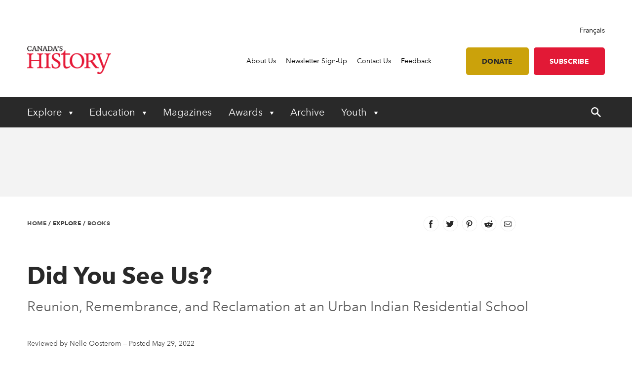

--- FILE ---
content_type: text/html; charset=utf-8
request_url: https://www.canadashistory.ca/explore/books/did-you-see-us
body_size: 21674
content:


<!DOCTYPE html>
<html lang="en">
<head>
    
    <meta http-equiv="pragma" content="no-cache"/>
    <meta content="Book Review: The book Did You See Us? tells the story of one of Canada&#x2019;s few urban residential schools through the memories of its former students, staff, and neighbours, with additional contributions by academics and archivists." name="description" />
    <meta content="Canada&#x2019;s History Society, Canadian history, Canada&#x2019;s History magazine, formerly The Beaver magazine, Kayak: Canada&#x2019;s History Magazine for Kids, Governor General&#x2019;s History Awards" name="keywords" />
    <meta charset="utf-8"/>
    <meta name="viewport" content="width=device-width, initial-scale=1.0"/>
    <link rel="stylesheet" href="/dist/app.css" />

    <meta name="google-site-verification" content="y2HxlZ0mqqQ2oQZjfhOIP6iTbsEMOcVcv-2znJoiQW8"/>
    <meta property="og:url" content="https://www.canadashistory.ca/explore/books/did-you-see-us">
    <meta property="og:image" content="https://www.canadashistory.ca/getmedia/8967a4f9-8559-4b24-9582-c1eccaaa3228/ExpBooDidYouSeeUsT.jpg.aspx?width=768&height=511&ext=.jpg" />

    <script async src="https://pagead2.googlesyndication.com/pagead/js/adsbygoogle.js?client=ca-pub-0843427451922301" crossorigin="anonymous"></script>
    

    <link rel="icon" href="/favicon.ico?v=sI6SSUXXl8RQ01OWPhphJOgCXC0kwsgyxj6XVPrNlIg" sizes="any">
    <link rel="icon" href="/icon.svg" type="image/svg+xml">
    <link rel="apple-touch-icon" href="/apple-touch-icon.png?v=SWkhlBoNXQiBIKo6YFETnAf6DJbEue7cV3GwWJSYQc8">
    <link rel="manifest" href="/manifest.webmanifest">

    <!-- Google Tag Manager -->
<script>(function(w,d,s,l,i){w[l]=w[l]||[];w[l].push({'gtm.start':
new Date().getTime(),event:'gtm.js'});var f=d.getElementsByTagName(s)[0],
j=d.createElement(s),dl=l!='dataLayer'?'&l='+l:'';j.async=true;j.src=
'https://www.googletagmanager.com/gtm.js?id='+i+dl;f.parentNode.insertBefore(j,f);
})(window,document,'script','dataLayer','GTM-M4Z8JZ');</script>
<!-- End Google Tag Manager -->

    <script type='text/javascript' src='https://butterfly-script.darwin.cx/dcxpw-init.js'></script>

    <script async src="https://securepubads.g.doubleclick.net/tag/js/gpt.js"></script>

<script>
  window.googletag = window.googletag || {cmd: []};
  googletag.cmd.push(function() {
    googletag.defineSlot('/75776817/CH-LB-Left', [728, 90], 'div-gpt-ad-1712701117406-0').addService(googletag.pubads());
    googletag.pubads().enableSingleRequest();
    googletag.enableServices();
  });
</script>

<script>

  window.googletag = window.googletag || {cmd: []};

  googletag.cmd.push(function() {

    googletag.defineSlot('/75776817/CH-MB-Right', [286, 90], 'div-gpt-ad-1713277625288-0').addService(googletag.pubads());

    googletag.pubads().enableSingleRequest();

    googletag.enableServices();

  });

</script>

<script>

  window.googletag = window.googletag || {cmd: []};

  googletag.cmd.push(function() {

    googletag.defineSlot('/75776817/CH-LB-Mobile', [[320, 50], [320, 100], [300, 250]], 'div-gpt-ad-1713278638240-0').addService(googletag.pubads());

    googletag.pubads().enableSingleRequest();

    googletag.enableServices();

  });

</script>

<script>

  window.googletag = window.googletag || {cmd: []};

  googletag.cmd.push(function() {

    googletag.defineSlot('/75776817/CH-BB-1', [[300, 600], [300, 250]], 'div-gpt-ad-1713278446996-0').addService(googletag.pubads());

    googletag.pubads().enableSingleRequest();

    googletag.enableServices();

  });

</script>

<script>

  window.googletag = window.googletag || {cmd: []};

  googletag.cmd.push(function() {

    googletag.defineSlot('/75776817/CH-BB-Bottom', [[300, 600], [320, 100], [300, 100], [300, 250]], 'div-gpt-ad-1713278378800-0').addService(googletag.pubads());

    googletag.pubads().enableSingleRequest();

    googletag.enableServices();

  });

</script>

<script>

  window.googletag = window.googletag || {cmd: []};

  googletag.cmd.push(function() {

    googletag.defineSlot('/75776817/CH-Support', [[336, 280], [300, 250], [468, 60], [728, 90]], 'div-gpt-ad-1713278257323-0').addService(googletag.pubads());

    googletag.pubads().enableSingleRequest();

    googletag.enableServices();

  });
 </script>


<script>
  window.googletag = window.googletag || {cmd: []};
  googletag.cmd.push(function() {
    googletag.defineSlot('/75776817/CH-Support', [[300, 250], [728, 90], [468, 60], [336, 280]], 'div-gpt-ad-1714145757173-0').addService(googletag.pubads());
    googletag.pubads().enableSingleRequest();
    googletag.enableServices();
  });
</script>

    <!-- Facebook Pixel Code -->
<script>
!function(f,b,e,v,n,t,s)
{if(f.fbq)return;n=f.fbq=function(){n.callMethod?
n.callMethod.apply(n,arguments):n.queue.push(arguments)};
if(!f._fbq)f._fbq=n;n.push=n;n.loaded=!0;n.version='2.0';
n.queue=[];t=b.createElement(e);t.async=!0;
t.src=v;s=b.getElementsByTagName(e)[0];
s.parentNode.insertBefore(t,s)}(window, document,'script',
'https://connect.facebook.net/en_US/fbevents.js');
fbq('init', '620674021413085');
fbq('track', 'PageView');
</script>
<noscript><img height="1" width="1" style="display:none"
src="https://www.facebook.com/tr?id=620674021413085&ev=PageView&noscript=1"
/></noscript>
<!-- End Facebook Pixel Code -->

    <title>Did You See Us? - Canada&#x27;s History</title>

    <script defer src="/dist/critical.js"></script>
    <script defer src="/dist/app.js"></script>
    

</head>
<body class="LTR Chrome ENCA ContentBody">
    <!-- Google Tag Manager (noscript) -->
<noscript><iframe src="https://www.googletagmanager.com/ns.html?id=GTM-M4Z8JZ"
height="0" width="0" style="display:none;visibility:hidden"></iframe></noscript>
<!-- End Google Tag Manager (noscript) -->
    <div b-jlfzo7lc4d id="accessibility-links">
      <a b-jlfzo7lc4d href="#skippednav">Skip to Content</a>
    </div>
    
<header id="main-header" role="banner">
    <div class="container utility">
        <div class="row column align-right">
            
<div class="lang-toggle">
    <a href="https://www.histoirecanada.ca/language-version-not-available" lang="fr-CA">Fran&#xE7;ais</a>
</div>
        </div>
        <div class="row flex-row align-middle">
            <div class="columns small-4 medium-2 brand">
                    <a href="/home">
                        <img id="p_lt_ctl01_EditableImage_ucEditableImage_imgImage" src="/getmedia/403579d5-882a-4f8e-8469-6e0b06c7ac59/en-logo-2.png?width=187&amp;height=63&amp;ext=.png" alt="logo">
                    </a>
            </div>
            <nav class="columns small-8 medium-10 utility-nav" role="navigation">
                <ul>
                    
    <li>
        <a class="" href="https://www.canadashistory.ca/about-us" >About Us</a>
    </li>
    <li>
        <a class="" href="https://www.canadashistory.ca/newsletter-sign-up" >Newsletter Sign-Up</a>
    </li>
    <li>
        <a class="" href="https://www.canadashistory.ca/about-us/contact-us" >Contact Us</a>
    </li>
    <li>
        <a class="" href="https://www.canadashistory.ca/about-us/feedback" >Feedback</a>
    </li>
<li>
    <a class="btn btn-lightgold has-margin-left " href=#donate>Donate</a>
</li>

<li>
    <a class="btn btn-red " href="https://secure.canadashistory.ca/G5YTNAVC">Subscribe</a>
</li> 
                </ul>
                <button id="mobile-menu-toggle" type="button" class="button show-for-small-only">
                    <!--Menu-->
                </button>
            </nav>
        </div>
    </div>
    <div class="container primary-nav">
        <div class="row">
            <nav class="columns small-12 primarycolours" role="navigation">
                <ul>
            <li class="children">

                <button class="first-level " type="button" aria-haspopup="true" aria-controls="menu_Explore"
                        aria-expanded="false" aria-label="Expand or collapse Explore menu">
                    Explore
                </button>
                <ul class="second-level-menu" id="menu_Explore">
                            <li class="regular ">
                                <a class="second-level" href="https://www.canadashistory.ca/explore/all-stories">
                                    <span>All Stories</span>
                                </a>
                            </li>
                            <li class="regular ">
                                <a class="second-level" href="https://www.canadashistory.ca/explore/books">
                                    <span>Books</span>
                                </a>
                            </li>
                            <li class="regular ">
                                <a class="second-level" href="https://www.canadashistory.ca/explore/canada-s-history-forum">
                                    <span>Canada&#x27;s History Forum</span>
                                </a>
                            </li>
                            <li class="regular ">
                                <a class="second-level" href="https://www.canadashistory.ca/explore/museums-galleries-archives">
                                    <span>Museums, Galleries &amp; Archives</span>
                                </a>
                            </li>
                            <li class="regular ">
                                <a class="second-level" href="https://www.canadashistory.ca/explore/podcasts">
                                    <span>Podcasts</span>
                                </a>
                            </li>
                            <li class="regular ">
                                <a class="second-level" href="https://www.canadashistory.ca/explore/travel">
                                    <span>Travel</span>
                                </a>
                            </li>
                            <li class="regular ">
                                <a class="second-level" href="https://www.canadashistory.ca/explore/teaching">
                                    <span>Teaching</span>
                                </a>
                            </li>
                            <li class="regular ">
                                <a class="second-level" href="https://www.canadashistory.ca/explore/videos">
                                    <span>Videos</span>
                                </a>
                            </li>
                            <li class="regular ">
                                <a class="second-level" href="https://www.canadashistory.ca/explore/webinars">
                                    <span>Webinars</span>
                                </a>
                            </li>
                </ul>
            </li>
            <li class="children">

                <button class="first-level " type="button" aria-haspopup="true" aria-controls="menu_Education"
                        aria-expanded="false" aria-label="Expand or collapse Education menu">
                    Education
                </button>
                <ul class="second-level-menu" id="menu_Education">
                            <li class="regular ">
                                <a class="second-level" href="https://www.canadashistory.ca/education/highlights">
                                    <span>Highlights</span>
                                </a>
                            </li>
                            <li class="regular ">
                                <a class="second-level" href="https://www.canadashistory.ca/education/classroom-resources">
                                    <span>Classroom Resources</span>
                                </a>
                            </li>
                            <li class="regular ">
                                <a class="second-level" href="https://www.canadashistory.ca/education/lesson-plans">
                                    <span>Lesson Plans</span>
                                </a>
                            </li>
                            <li class=" children ">
                                    <a class="second-level" href="https://www.canadashistory.ca/education/kayak-in-the-classroom">
                                        <span>Kayak in the Classroom</span>
                                    </a>
                                <button type="button" class="third-level-toggle" aria-expanded="false" aria-haspopup="true"
                                        aria-label="Expand or collapse Professional Learning" aria-controls="menu_KayakintheClassroom">
                                </button>
                                <ul class="third-level-menu">
                                        <li class="">
                                                <a class="third-level" tabindex="-1" href="https://www.canadashistory.ca/education/kayak-in-the-classroom/black-history" >
                                                    <span>Black History</span>
                                                </a>
                                        </li>
                                        <li class="">
                                                <a class="third-level" tabindex="-1" href="https://www.canadashistory.ca/education/kayak-in-the-classroom/canada-and-the-cold-war" >
                                                    <span>Canada and the Cold War</span>
                                                </a>
                                        </li>
                                        <li class="">
                                                <a class="third-level" tabindex="-1" href="https://www.canadashistory.ca/education/kayak-in-the-classroom/canada-in-space" >
                                                    <span>Canada in Space</span>
                                                </a>
                                        </li>
                                        <li class="">
                                                <a class="third-level" tabindex="-1" href="https://www.canadashistory.ca/education/kayak-in-the-classroom/canadians-of-chinese-descent" >
                                                    <span>Canadians of Chinese Descent</span>
                                                </a>
                                        </li>
                                        <li class="">
                                                <a class="third-level" tabindex="-1" href="https://www.canadashistory.ca/education/kayak-in-the-classroom/canadian-charter" >
                                                    <span>Canadian Charter</span>
                                                </a>
                                        </li>
                                        <li class="">
                                                <a class="third-level" tabindex="-1" href="https://www.canadashistory.ca/education/kayak-in-the-classroom/elections" >
                                                    <span>Choosing Canada&#x27;s Leaders</span>
                                                </a>
                                        </li>
                                        <li class="">
                                                <a class="third-level" tabindex="-1" href="https://www.canadashistory.ca/education/kayak-in-the-classroom/commemoration" >
                                                    <span>Commemoration</span>
                                                </a>
                                        </li>
                                        <li class="">
                                                <a class="third-level" tabindex="-1" href="https://www.canadashistory.ca/education/kayak-in-the-classroom/crafts" >
                                                    <span>Crafts in Canada</span>
                                                </a>
                                        </li>
                                        <li class="">
                                                <a class="third-level" tabindex="-1" href="https://www.canadashistory.ca/education/kayak-in-the-classroom/disability" >
                                                    <span>DisAbility</span>
                                                </a>
                                        </li>
                                        <li class="">
                                                <a class="third-level" tabindex="-1" href="https://www.canadashistory.ca/education/kayak-in-the-classroom/electrifying" >
                                                    <span>Electrifying!</span>
                                                </a>
                                        </li>
                                        <li class="">
                                                <a class="third-level" tabindex="-1" href="https://www.canadashistory.ca/education/kayak-in-the-classroom/fur-trade-history" >
                                                    <span>Fur Trade History</span>
                                                </a>
                                        </li>
                                        <li class="">
                                                <a class="third-level" tabindex="-1" href="https://www.canadashistory.ca/education/kayak-in-the-classroom/french-anglais-and-more" >
                                                    <span>French, Anglais and More</span>
                                                </a>
                                        </li>
                                        <li class="">
                                                <a class="third-level" tabindex="-1" href="https://www.canadashistory.ca/education/kayak-in-the-classroom/immigration-history" >
                                                    <span>Immigration History</span>
                                                </a>
                                        </li>
                                        <li class="">
                                                <a class="third-level" tabindex="-1" href="https://www.canadashistory.ca/education/kayak-in-the-classroom/remembrance-day" >
                                                    <span>Remembrance Day </span>
                                                </a>
                                        </li>
                                        <li class="">
                                                <a class="third-level" tabindex="-1" href="https://www.canadashistory.ca/education/kayak-in-the-classroom/settling-in-canada" >
                                                    <span>Settling in Canada</span>
                                                </a>
                                        </li>
                                        <li class="">
                                                <a class="third-level" tabindex="-1" href="https://www.canadashistory.ca/education/kayak-in-the-classroom/treaties" >
                                                    <span>Treaties</span>
                                                </a>
                                        </li>
                                        <li class="">
                                                <a class="third-level" tabindex="-1" href="https://www.canadashistory.ca/education/kayak-in-the-classroom/women-s-history" >
                                                    <span>Women&#x27;s History</span>
                                                </a>
                                        </li>
                                </ul>
                            </li>
                            <li class="regular ">
                                <a class="second-level" href="https://www.canadashistory.ca/education/professional-learning">
                                    <span>Professional Learning</span>
                                </a>
                            </li>
                            <li class="regular ">
                                <a class="second-level" href="https://www.canadashistory.ca/education/heritage-fairs">
                                    <span>Heritage Fairs</span>
                                </a>
                            </li>
                            <li class="regular ">
                                <a class="second-level" href="https://www.canadashistory.ca/education/nobleman-scholar-program">
                                    <span>Nobleman Scholar Program</span>
                                </a>
                            </li>
                            <li class="regular ">
                                <a class="second-level" href="https://www.canadashistory.ca/education/truth-before-reconciliation">
                                    <span>Truth Before Reconciliation</span>
                                </a>
                            </li>
                </ul>
            </li>
            <li>
                <a class="first-level" href="https://www.canadashistory.ca/magazines" aria-expanded="false">Magazines</a>
            </li>
            <li class="children">

                <button class="first-level " type="button" aria-haspopup="true" aria-controls="menu_Awards"
                        aria-expanded="false" aria-label="Expand or collapse Awards menu">
                    Awards
                </button>
                <ul class="second-level-menu" id="menu_Awards">
                            <li class=" children ">
                                    <a class="second-level" href="https://www.canadashistory.ca/awards/governor-general-s-history-awards">
                                        <span>Governor General&#x27;s History Awards</span>
                                    </a>
                                <button type="button" class="third-level-toggle" aria-expanded="false" aria-haspopup="true"
                                        aria-label="Expand or collapse Professional Learning" aria-controls="menu_GovernorGeneral&#x27;sHistoryAwards">
                                </button>
                                <ul class="third-level-menu">
                                        <li class="">
                                                <a class="third-level" tabindex="-1" href="https://www.canadashistory.ca/awards/governor-general-s-history-awards/award-recipients" >
                                                    <span>Award Recipients</span>
                                                </a>
                                        </li>
                                        <li class="">
                                                <a class="third-level" tabindex="-1" href="https://www.canadashistory.ca/awards/governor-general-s-history-awards/about-the-awards" >
                                                    <span>About the Awards</span>
                                                </a>
                                        </li>
                                        <li class="">
                                                <a class="third-level" tabindex="-1" href="https://www.canadashistory.ca/awards/governor-general-s-history-awards/nominate" >
                                                    <span>Nominate</span>
                                                </a>
                                        </li>
                                </ul>
                            </li>
                            <li class="regular ">
                                <a class="second-level" href="https://www.canadashistory.ca/awards/the-john-bragg-award-for-atlantic-canada">
                                    <span>The John Bragg Award for Atlantic Canada</span>
                                </a>
                            </li>
                            <li class="regular ">
                                <a class="second-level" href="https://www.canadashistory.ca/awards/canada-s-history-forum">
                                    <span>Canada&#x27;s History Forum</span>
                                </a>
                            </li>
                </ul>
            </li>
            <li>
                <a class="first-level" href="https://www.canadashistory.ca/archive" aria-expanded="false">Archive</a>
            </li>
            <li class="children">

                <button class="first-level " type="button" aria-haspopup="true" aria-controls="menu_Youth"
                        aria-expanded="false" aria-label="Expand or collapse Youth menu">
                    Youth
                </button>
                <ul class="second-level-menu" id="menu_Youth">
                            <li class="regular ">
                                <a class="second-level" href="https://www.canadashistory.ca/youth/highlights">
                                    <span>Highlights</span>
                                </a>
                            </li>
                            <li class=" children ">
                                    <a class="second-level" href="https://www.canadashistory.ca/youth/heritage-fairs-en">
                                        <span>Heritage Fairs</span>
                                    </a>
                                <button type="button" class="third-level-toggle" aria-expanded="false" aria-haspopup="true"
                                        aria-label="Expand or collapse Professional Learning" aria-controls="menu_HeritageFairs">
                                </button>
                                <ul class="third-level-menu">
                                        <li class="">
                                                <a class="third-level" tabindex="-1" href="https://www.canadashistory.ca/youth/heritage-fairs-en/heritage-fair-national-showcase" >
                                                    <span>Heritage Fair National Showcase</span>
                                                </a>
                                        </li>
                                </ul>
                            </li>
                            <li class=" children ">
                                    <a class="second-level" href="https://www.canadashistory.ca/youth/explore-kayak-all-stories">
                                        <span>Explore Kayak - All Stories</span>
                                    </a>
                                <button type="button" class="third-level-toggle" aria-expanded="false" aria-haspopup="true"
                                        aria-label="Expand or collapse Professional Learning" aria-controls="menu_ExploreKayak-AllStories">
                                </button>
                                <ul class="third-level-menu">
                                        <li class="">
                                                <a class="third-level" tabindex="-1" href="https://www.canadashistory.ca/youth/explore-kayak-all-stories/latest-kayak-magazine" >
                                                    <span>Latest Kayak Magazine</span>
                                                </a>
                                        </li>
                                        <li class="">
                                                <a class="third-level" tabindex="-1" href="https://www.canadashistory.ca/youth/explore-kayak-all-stories/historical-fiction" >
                                                    <span>Historical Fiction</span>
                                                </a>
                                        </li>
                                        <li class="">
                                                <a class="third-level" tabindex="-1" href="https://www.canadashistory.ca/youth/explore-kayak-all-stories/kayak-contest" >
                                                    <span>Kayak Contest</span>
                                                </a>
                                        </li>
                                </ul>
                            </li>
                            <li class="regular ">
                                <a class="second-level" href="https://www.canadashistory.ca/youth/ourstoriesourvoices">
                                    <span>#OurStoriesOurVoices</span>
                                </a>
                            </li>
                            <li class=" children ">
                                    <a class="second-level" href="https://www.canadashistory.ca/youth/young-citizens">
                                        <span>Young Citizens</span>
                                    </a>
                                <button type="button" class="third-level-toggle" aria-expanded="false" aria-haspopup="true"
                                        aria-label="Expand or collapse Professional Learning" aria-controls="menu_YoungCitizens">
                                </button>
                                <ul class="third-level-menu">
                                        <li class="">
                                                <a class="third-level" tabindex="-1" href="https://www.canadashistory.ca/youth/young-citizens/about-young-citizens" >
                                                    <span>About Young Citizens</span>
                                                </a>
                                        </li>
                                </ul>
                            </li>
                </ul>
            </li>
    <li id="search-control" class="hide-for-small-only">
        <a href="#" aria-expanded="false">
            <span class="search-open">
                <svg width="20" height="20" xmlns="http://www.w3.org/2000/svg" viewBox="0 0 13.81 14">
                    <title>search-icon</title><path d="M5.22,0A5.28,5.28,0,0,0,0,5.32a5.28,5.28,0,0,0,5.22,5.32,4.92,4.92,0,0,0,3.05-1l4,4a0.84,0.84,0,0,0,1.28-1.08,0.1,0.1,0,0,0-.1-0.1L9.56,8.37a4.92,4.92,0,0,0,1-3.05A5.3,5.3,0,0,0,5.22,0Zm0,1.58A3.7,3.7,0,0,1,8.87,5.22,3.58,3.58,0,0,1,5.22,8.87,3.55,3.55,0,0,1,1.58,5.32,3.79,3.79,0,0,1,5.22,1.58h0Z" fill="#fff"/>
                </svg>
            </span>
            <span class="search-close">
                <svg width="20" height="20" xmlns="http://www.w3.org/2000/svg" viewBox="0 0 13.8 14">
                    <title>close</title><polygon points="13.8 12.8 8.08 6.99 13.78 1.2 12.59 0 6.89 5.79 1.19 0 0 1.2 5.72 7.01 0.02 12.8 1.21 14 6.91 8.21 12.61 14 13.8 12.8" fill="#fff"/>
                </svg>
            </span>
        </a>
    </li>
</ul>
            </nav>
        </div>
    </div>
    <div id="search-component" class="container" aria-hidden="true" role="search">
        
<div class="searchBox">
    <div class="search-inputs">
        <div class="row">
            <div class="column small-12">
                <label for="predictive-search-input">Search for:</label>
                <input type="text" maxlength="1000" id="predictive-search-input" placeholder="Start your search..." class="form-control predictive-search-input" autocomplete="off">
                <input type="submit" value="Search" class="search-button button dark btn btn-default">
            </div>
        </div>
    </div>
    <div class="search-results">
        <div class="row">
            <div class="column small-12">
                <div class="predictiveSearchHolder">
                    <div class="predictiveSearchResults" style="display: none;"></div>
                </div>
            </div>
        </div>
    </div>
</div>
    </div>
    <div class="mobile-menu">
        <div id="mobile-search-control">
    <div class="searchBox">
        <div class="search-inputs">
            <div class="row">
                <div class="column small-11">
                    <label for="predictive-search-input-mobile">Search for:</label>
                    <input  type="text" maxlength="1000" id="predictive-search-input-mobile" placeholder="Start your search..." class="form-control predictive-search-input" autocomplete="off">
                    <input type="submit" value="Search" class="search-button button btn btn-default">

                </div>
                <div class="column small-1">
                    <button type="button" role="button" class="close-mobile-menu">
                        <i class="icon icon-close-white"></i>
                    </button>
                </div>
            </div>
        </div>
        <div class="search-results">
            <div class="row">
                <div class="column small-12">
                    <div class="predictiveSearchHolder">
                        <div class="predictiveSearchResults" style="display: none;"></div>
                    </div>
                </div>
            </div>
        </div>
    </div>
</div>
        <nav class="primarycolours mobile-primary-nav">
            <ul>
            <li class="children">

                <button class="first-level " type="button" aria-haspopup="true" aria-controls="menu_Explore"
                        aria-expanded="false" aria-label="Expand or collapse Explore menu">
                    Explore
                </button>
                <ul class="second-level-menu" id="menu_Explore">
                            <li class="regular ">
                                <a class="second-level" href="https://www.canadashistory.ca/explore/all-stories">
                                    <span>All Stories</span>
                                </a>
                            </li>
                            <li class="regular ">
                                <a class="second-level" href="https://www.canadashistory.ca/explore/books">
                                    <span>Books</span>
                                </a>
                            </li>
                            <li class="regular ">
                                <a class="second-level" href="https://www.canadashistory.ca/explore/canada-s-history-forum">
                                    <span>Canada&#x27;s History Forum</span>
                                </a>
                            </li>
                            <li class="regular ">
                                <a class="second-level" href="https://www.canadashistory.ca/explore/museums-galleries-archives">
                                    <span>Museums, Galleries &amp; Archives</span>
                                </a>
                            </li>
                            <li class="regular ">
                                <a class="second-level" href="https://www.canadashistory.ca/explore/podcasts">
                                    <span>Podcasts</span>
                                </a>
                            </li>
                            <li class="regular ">
                                <a class="second-level" href="https://www.canadashistory.ca/explore/travel">
                                    <span>Travel</span>
                                </a>
                            </li>
                            <li class="regular ">
                                <a class="second-level" href="https://www.canadashistory.ca/explore/teaching">
                                    <span>Teaching</span>
                                </a>
                            </li>
                            <li class="regular ">
                                <a class="second-level" href="https://www.canadashistory.ca/explore/videos">
                                    <span>Videos</span>
                                </a>
                            </li>
                            <li class="regular ">
                                <a class="second-level" href="https://www.canadashistory.ca/explore/webinars">
                                    <span>Webinars</span>
                                </a>
                            </li>
                </ul>
            </li>
            <li class="children">

                <button class="first-level " type="button" aria-haspopup="true" aria-controls="menu_Education"
                        aria-expanded="false" aria-label="Expand or collapse Education menu">
                    Education
                </button>
                <ul class="second-level-menu" id="menu_Education">
                            <li class="regular ">
                                <a class="second-level" href="https://www.canadashistory.ca/education/highlights">
                                    <span>Highlights</span>
                                </a>
                            </li>
                            <li class="regular ">
                                <a class="second-level" href="https://www.canadashistory.ca/education/classroom-resources">
                                    <span>Classroom Resources</span>
                                </a>
                            </li>
                            <li class="regular ">
                                <a class="second-level" href="https://www.canadashistory.ca/education/lesson-plans">
                                    <span>Lesson Plans</span>
                                </a>
                            </li>
                            <li class=" children ">
                                    <a class="second-level" href="https://www.canadashistory.ca/education/kayak-in-the-classroom">
                                        <span>Kayak in the Classroom</span>
                                    </a>
                                <button type="button" class="third-level-toggle" aria-expanded="false" aria-haspopup="true"
                                        aria-label="Expand or collapse Professional Learning" aria-controls="menu_KayakintheClassroom">
                                </button>
                                <ul class="third-level-menu">
                                        <li class="">
                                                <a class="third-level" tabindex="-1" href="https://www.canadashistory.ca/education/kayak-in-the-classroom/black-history" >
                                                    <span>Black History</span>
                                                </a>
                                        </li>
                                        <li class="">
                                                <a class="third-level" tabindex="-1" href="https://www.canadashistory.ca/education/kayak-in-the-classroom/canada-and-the-cold-war" >
                                                    <span>Canada and the Cold War</span>
                                                </a>
                                        </li>
                                        <li class="">
                                                <a class="third-level" tabindex="-1" href="https://www.canadashistory.ca/education/kayak-in-the-classroom/canada-in-space" >
                                                    <span>Canada in Space</span>
                                                </a>
                                        </li>
                                        <li class="">
                                                <a class="third-level" tabindex="-1" href="https://www.canadashistory.ca/education/kayak-in-the-classroom/canadians-of-chinese-descent" >
                                                    <span>Canadians of Chinese Descent</span>
                                                </a>
                                        </li>
                                        <li class="">
                                                <a class="third-level" tabindex="-1" href="https://www.canadashistory.ca/education/kayak-in-the-classroom/canadian-charter" >
                                                    <span>Canadian Charter</span>
                                                </a>
                                        </li>
                                        <li class="">
                                                <a class="third-level" tabindex="-1" href="https://www.canadashistory.ca/education/kayak-in-the-classroom/elections" >
                                                    <span>Choosing Canada&#x27;s Leaders</span>
                                                </a>
                                        </li>
                                        <li class="">
                                                <a class="third-level" tabindex="-1" href="https://www.canadashistory.ca/education/kayak-in-the-classroom/commemoration" >
                                                    <span>Commemoration</span>
                                                </a>
                                        </li>
                                        <li class="">
                                                <a class="third-level" tabindex="-1" href="https://www.canadashistory.ca/education/kayak-in-the-classroom/crafts" >
                                                    <span>Crafts in Canada</span>
                                                </a>
                                        </li>
                                        <li class="">
                                                <a class="third-level" tabindex="-1" href="https://www.canadashistory.ca/education/kayak-in-the-classroom/disability" >
                                                    <span>DisAbility</span>
                                                </a>
                                        </li>
                                        <li class="">
                                                <a class="third-level" tabindex="-1" href="https://www.canadashistory.ca/education/kayak-in-the-classroom/electrifying" >
                                                    <span>Electrifying!</span>
                                                </a>
                                        </li>
                                        <li class="">
                                                <a class="third-level" tabindex="-1" href="https://www.canadashistory.ca/education/kayak-in-the-classroom/fur-trade-history" >
                                                    <span>Fur Trade History</span>
                                                </a>
                                        </li>
                                        <li class="">
                                                <a class="third-level" tabindex="-1" href="https://www.canadashistory.ca/education/kayak-in-the-classroom/french-anglais-and-more" >
                                                    <span>French, Anglais and More</span>
                                                </a>
                                        </li>
                                        <li class="">
                                                <a class="third-level" tabindex="-1" href="https://www.canadashistory.ca/education/kayak-in-the-classroom/immigration-history" >
                                                    <span>Immigration History</span>
                                                </a>
                                        </li>
                                        <li class="">
                                                <a class="third-level" tabindex="-1" href="https://www.canadashistory.ca/education/kayak-in-the-classroom/remembrance-day" >
                                                    <span>Remembrance Day </span>
                                                </a>
                                        </li>
                                        <li class="">
                                                <a class="third-level" tabindex="-1" href="https://www.canadashistory.ca/education/kayak-in-the-classroom/settling-in-canada" >
                                                    <span>Settling in Canada</span>
                                                </a>
                                        </li>
                                        <li class="">
                                                <a class="third-level" tabindex="-1" href="https://www.canadashistory.ca/education/kayak-in-the-classroom/treaties" >
                                                    <span>Treaties</span>
                                                </a>
                                        </li>
                                        <li class="">
                                                <a class="third-level" tabindex="-1" href="https://www.canadashistory.ca/education/kayak-in-the-classroom/women-s-history" >
                                                    <span>Women&#x27;s History</span>
                                                </a>
                                        </li>
                                </ul>
                            </li>
                            <li class="regular ">
                                <a class="second-level" href="https://www.canadashistory.ca/education/professional-learning">
                                    <span>Professional Learning</span>
                                </a>
                            </li>
                            <li class="regular ">
                                <a class="second-level" href="https://www.canadashistory.ca/education/heritage-fairs">
                                    <span>Heritage Fairs</span>
                                </a>
                            </li>
                            <li class="regular ">
                                <a class="second-level" href="https://www.canadashistory.ca/education/nobleman-scholar-program">
                                    <span>Nobleman Scholar Program</span>
                                </a>
                            </li>
                            <li class="regular ">
                                <a class="second-level" href="https://www.canadashistory.ca/education/truth-before-reconciliation">
                                    <span>Truth Before Reconciliation</span>
                                </a>
                            </li>
                </ul>
            </li>
            <li>
                <a class="first-level" href="https://www.canadashistory.ca/magazines" aria-expanded="false">Magazines</a>
            </li>
            <li class="children">

                <button class="first-level " type="button" aria-haspopup="true" aria-controls="menu_Awards"
                        aria-expanded="false" aria-label="Expand or collapse Awards menu">
                    Awards
                </button>
                <ul class="second-level-menu" id="menu_Awards">
                            <li class=" children ">
                                    <a class="second-level" href="https://www.canadashistory.ca/awards/governor-general-s-history-awards">
                                        <span>Governor General&#x27;s History Awards</span>
                                    </a>
                                <button type="button" class="third-level-toggle" aria-expanded="false" aria-haspopup="true"
                                        aria-label="Expand or collapse Professional Learning" aria-controls="menu_GovernorGeneral&#x27;sHistoryAwards">
                                </button>
                                <ul class="third-level-menu">
                                        <li class="">
                                                <a class="third-level" tabindex="-1" href="https://www.canadashistory.ca/awards/governor-general-s-history-awards/award-recipients" >
                                                    <span>Award Recipients</span>
                                                </a>
                                        </li>
                                        <li class="">
                                                <a class="third-level" tabindex="-1" href="https://www.canadashistory.ca/awards/governor-general-s-history-awards/about-the-awards" >
                                                    <span>About the Awards</span>
                                                </a>
                                        </li>
                                        <li class="">
                                                <a class="third-level" tabindex="-1" href="https://www.canadashistory.ca/awards/governor-general-s-history-awards/nominate" >
                                                    <span>Nominate</span>
                                                </a>
                                        </li>
                                </ul>
                            </li>
                            <li class="regular ">
                                <a class="second-level" href="https://www.canadashistory.ca/awards/the-john-bragg-award-for-atlantic-canada">
                                    <span>The John Bragg Award for Atlantic Canada</span>
                                </a>
                            </li>
                            <li class="regular ">
                                <a class="second-level" href="https://www.canadashistory.ca/awards/canada-s-history-forum">
                                    <span>Canada&#x27;s History Forum</span>
                                </a>
                            </li>
                </ul>
            </li>
            <li>
                <a class="first-level" href="https://www.canadashistory.ca/archive" aria-expanded="false">Archive</a>
            </li>
            <li class="children">

                <button class="first-level " type="button" aria-haspopup="true" aria-controls="menu_Youth"
                        aria-expanded="false" aria-label="Expand or collapse Youth menu">
                    Youth
                </button>
                <ul class="second-level-menu" id="menu_Youth">
                            <li class="regular ">
                                <a class="second-level" href="https://www.canadashistory.ca/youth/highlights">
                                    <span>Highlights</span>
                                </a>
                            </li>
                            <li class=" children ">
                                    <a class="second-level" href="https://www.canadashistory.ca/youth/heritage-fairs-en">
                                        <span>Heritage Fairs</span>
                                    </a>
                                <button type="button" class="third-level-toggle" aria-expanded="false" aria-haspopup="true"
                                        aria-label="Expand or collapse Professional Learning" aria-controls="menu_HeritageFairs">
                                </button>
                                <ul class="third-level-menu">
                                        <li class="">
                                                <a class="third-level" tabindex="-1" href="https://www.canadashistory.ca/youth/heritage-fairs-en/heritage-fair-national-showcase" >
                                                    <span>Heritage Fair National Showcase</span>
                                                </a>
                                        </li>
                                </ul>
                            </li>
                            <li class=" children ">
                                    <a class="second-level" href="https://www.canadashistory.ca/youth/explore-kayak-all-stories">
                                        <span>Explore Kayak - All Stories</span>
                                    </a>
                                <button type="button" class="third-level-toggle" aria-expanded="false" aria-haspopup="true"
                                        aria-label="Expand or collapse Professional Learning" aria-controls="menu_ExploreKayak-AllStories">
                                </button>
                                <ul class="third-level-menu">
                                        <li class="">
                                                <a class="third-level" tabindex="-1" href="https://www.canadashistory.ca/youth/explore-kayak-all-stories/latest-kayak-magazine" >
                                                    <span>Latest Kayak Magazine</span>
                                                </a>
                                        </li>
                                        <li class="">
                                                <a class="third-level" tabindex="-1" href="https://www.canadashistory.ca/youth/explore-kayak-all-stories/historical-fiction" >
                                                    <span>Historical Fiction</span>
                                                </a>
                                        </li>
                                        <li class="">
                                                <a class="third-level" tabindex="-1" href="https://www.canadashistory.ca/youth/explore-kayak-all-stories/kayak-contest" >
                                                    <span>Kayak Contest</span>
                                                </a>
                                        </li>
                                </ul>
                            </li>
                            <li class="regular ">
                                <a class="second-level" href="https://www.canadashistory.ca/youth/ourstoriesourvoices">
                                    <span>#OurStoriesOurVoices</span>
                                </a>
                            </li>
                            <li class=" children ">
                                    <a class="second-level" href="https://www.canadashistory.ca/youth/young-citizens">
                                        <span>Young Citizens</span>
                                    </a>
                                <button type="button" class="third-level-toggle" aria-expanded="false" aria-haspopup="true"
                                        aria-label="Expand or collapse Professional Learning" aria-controls="menu_YoungCitizens">
                                </button>
                                <ul class="third-level-menu">
                                        <li class="">
                                                <a class="third-level" tabindex="-1" href="https://www.canadashistory.ca/youth/young-citizens/about-young-citizens" >
                                                    <span>About Young Citizens</span>
                                                </a>
                                        </li>
                                </ul>
                            </li>
                </ul>
            </li>
    <li id="search-control" class="hide-for-small-only">
        <a href="#" aria-expanded="false">
            <span class="search-open">
                <svg width="20" height="20" xmlns="http://www.w3.org/2000/svg" viewBox="0 0 13.81 14">
                    <title>search-icon</title><path d="M5.22,0A5.28,5.28,0,0,0,0,5.32a5.28,5.28,0,0,0,5.22,5.32,4.92,4.92,0,0,0,3.05-1l4,4a0.84,0.84,0,0,0,1.28-1.08,0.1,0.1,0,0,0-.1-0.1L9.56,8.37a4.92,4.92,0,0,0,1-3.05A5.3,5.3,0,0,0,5.22,0Zm0,1.58A3.7,3.7,0,0,1,8.87,5.22,3.58,3.58,0,0,1,5.22,8.87,3.55,3.55,0,0,1,1.58,5.32,3.79,3.79,0,0,1,5.22,1.58h0Z" fill="#fff"/>
                </svg>
            </span>
            <span class="search-close">
                <svg width="20" height="20" xmlns="http://www.w3.org/2000/svg" viewBox="0 0 13.8 14">
                    <title>close</title><polygon points="13.8 12.8 8.08 6.99 13.78 1.2 12.59 0 6.89 5.79 1.19 0 0 1.2 5.72 7.01 0.02 12.8 1.21 14 6.91 8.21 12.61 14 13.8 12.8" fill="#fff"/>
                </svg>
            </span>
        </a>
    </li>
</ul>
        </nav>
        
<div class="mobile-menu-cta">
    <nav class="mobile-menu-cta-list">
        <ul>
            <li>
                <a class="btn btn-lightgold " href="#Donate">Donate</a>
            </li>

            <li>
                <a class="btn btn-red " href="https://secure.canadashistory.ca/G5YTNAVC">Subscribe</a>
            </li>
        </ul>
    </nav>
</div>

<nav class="mobile-utility-nav">
    <ul>
            <li>
                <a class="" href="https://www.canadashistory.ca/about-us" >About Us</a>
            </li>
            <li>
                <a class="" href="https://www.canadashistory.ca/newsletter-sign-up" >Newsletter Sign-Up</a>
            </li>
            <li>
                <a class="" href="https://www.canadashistory.ca/about-us/contact-us" >Contact Us</a>
            </li>
            <li>
                <a class="" href="https://www.canadashistory.ca/about-us/feedback" >Feedback</a>
            </li>
        <li>
            
<div class="lang-toggle">
    <a href="https://www.histoirecanada.ca/language-version-not-available" lang="fr-CA">Fran&#xE7;ais</a>
</div>
        </li>
    </ul>
</nav>
    </div>
</header>

    <section b-jlfzo7lc4d id="hidden-by-donation-script" style="display:none;"></section>
    <section b-jlfzo7lc4d id="top-banners">
        <div b-jlfzo7lc4d class="row">
            <div b-jlfzo7lc4d class="columns small-12">
                
    <div class="leader-board">
        <!-- /75776817/CH-LB-Left -->
<div id='div-gpt-ad-1712701117406-0' style='min-width: 728px; min-height: 90px;'>
  <script>
    googletag.cmd.push(function() { googletag.display('div-gpt-ad-1712701117406-0'); });
  </script>
</div>
    </div>

                
    <div class="mini-banner">
        <!-- /75776817/CH-MB-Right -->

<div id='div-gpt-ad-1713277625288-0' style='min-width: 286px; min-height: 90px;'>

  <script>

    googletag.cmd.push(function() { googletag.display('div-gpt-ad-1713277625288-0'); });

  </script>

</div>
    </div>

                
    <div class="mobile-header">
        <!-- /75776817/CH-LB-Mobile -->

<div id='div-gpt-ad-1713278638240-0' style='min-width: 300px; min-height: 50px;'>

  <script>

    googletag.cmd.push(function() { googletag.display('div-gpt-ad-1713278638240-0'); });

  </script>

</div>
    </div>

            </div>
        </div>
    </section>
    
    <div class="disruptive-cta dark hasImage" role="dialog" aria-labelledby="ctaTitle" aria-describedby="ctaDesc">
    <div class="inner clearfix">
        <button type="button" class="disruptive-cta-close-link">
            <span class="show-for-sr">Close ad</span>
        </button>
        <div class="image">
            <img src="/getmedia/58d291ce-d89b-48b3-aabf-10440654d744/CTAPopNewsWhiteBGIcon.png?width=110&amp;height=115&amp;ext=.png" alt="CTA Image" />
        </div>
        <div class="content">
            <div id="ctaTitle" class="title">Your history. Your inbox.</div>
            <div id="ctaDesc" class="short-description">7 uniquely curated newsletters to choose from.</div>
            <div class="link">
                <a href="/newsletter-sign-up" class="button">Sign up</a>
            </div>
        </div>
    </div>
</div>

    
    <div b-jlfzo7lc4d class="container">
        <main b-jlfzo7lc4d id="page" class="home" role="main">
            <a b-jlfzo7lc4d id="skippednav" href="#" name="skippednav"></a>
            

<div id="two-columns-right-rail" class="content">
    <span id="jump"></span>
    <div id="hero-nav">
        <div class="row">
            <div class="columns large-8 medium-6 small-12">
                
<div id="breadcrumbs">
            <a href="/home" title="Home">Home</a> /            <span title="Explore">Explore</span> /            <a href="/explore/books" title="Books">Books</a> </div>
            </div>
            <div class="columns large-4 medium-6 small-12 small-align-right">
                
<ul class="share-icons">
        <li>
            <a href="https://www.facebook.com/sharer/sharer.php?u=https%3A%2F%2Fwww.canadashistory.ca%2Fexplore%2Fbooks%2Fdid-you-see-us" target=&quot;_blank&quot; rel=&quot;noopener&quot;>
                <?xml version="1.0" encoding="utf-8"?>
<!-- Generator: Adobe Illustrator 19.2.1, SVG Export Plug-In . SVG Version: 6.00 Build 0)  -->
<svg version="1.1" xmlns="http://www.w3.org/2000/svg" xmlns:xlink="http://www.w3.org/1999/xlink" x="0px" y="0px" width="17px"
	 height="17px" viewBox="0 0 17 17" style="enable-background:new 0 0 17 17;" xml:space="preserve">
<style type="text/css">
	.st0{display:none;}
	.st1{display:inline;fill:#282828;}
	.st2{display:inline;}
	.st3{fill:#FFFFFF;}
	.st4{fill:#282828;}
	.st5{display:inline;opacity:0.43;fill:#EE2837;}
</style>
<g id="Container" class="st0">
</g>
<g id="Layer_1">
	<path class="st4" d="M12,5.9H9.6V4.3c0-0.6,0.4-0.7,0.7-0.7c0.3,0,1.7,0,1.7,0V1L9.6,1C7.1,1,6.5,2.9,6.5,4.1v1.7H5v2.6h1.5
		c0,3.4,0,7.5,0,7.5h3.1c0,0,0-4.1,0-7.5h2.1L12,5.9z"/>
</g>
</svg>

                <span class="show-for-sr">Facebook</span>
                    <span class="show-for-sr">link opens in new window</span>
            </a>
        </li>
        <li>
            <a href="https://twitter.com/intent/tweet?text=Did&#x2B;You&#x2B;See&#x2B;Us%3F&amp;url=https%3A%2F%2Fwww.canadashistory.ca%2Fexplore%2Fbooks%2Fdid-you-see-us" target=&quot;_blank&quot; rel=&quot;noopener&quot;>
                <?xml version="1.0" encoding="utf-8"?>
<!-- Generator: Adobe Illustrator 19.2.1, SVG Export Plug-In . SVG Version: 6.00 Build 0)  -->
<svg version="1.1" xmlns="http://www.w3.org/2000/svg" xmlns:xlink="http://www.w3.org/1999/xlink" x="0px" y="0px" width="17px"
	 height="17px" viewBox="0 0 17 17" style="enable-background:new 0 0 17 17;" xml:space="preserve">
<style type="text/css">
	.st0{display:none;}
	.st1{display:inline;fill:#282828;}
	.st2{display:inline;}
	.st3{fill:#FFFFFF;}
	.st4{fill:#282828;}
	.st5{display:inline;opacity:0.43;fill:#EE2837;}
</style>
<g id="Container" class="st0">
</g>
<g id="Layer_1">
	<path class="st4" d="M16.5,3.5c-0.6,0.3-1.2,0.4-1.9,0.5c0.7-0.4,1.2-1,1.4-1.8C15.4,2.6,14.7,2.9,14,3c-0.6-0.6-1.5-1-2.4-1
		C9.5,2,7.9,4,8.4,6C5.7,5.9,3.2,4.6,1.6,2.6C0.8,4.1,1.2,6,2.6,7c-0.5,0-1-0.2-1.5-0.4c0,1.5,1.1,2.9,2.6,3.3
		C3.3,10,2.8,10,2.3,9.9c0.4,1.3,1.6,2.3,3.1,2.3c-1.4,1.1-3.1,1.6-4.9,1.4C2,14.5,3.7,15,5.5,15c6.1,0,9.5-5.1,9.3-9.8
		C15.5,4.8,16.1,4.2,16.5,3.5z"/>
</g>
</svg>

                <span class="show-for-sr">Twitter</span>
                    <span class="show-for-sr">link opens in new window</span>
            </a>
        </li>
        <li>
            <a href="https://pinterest.com/pin/create/button/?url=https%3A%2F%2Fwww.canadashistory.ca%2Fexplore%2Fbooks%2Fdid-you-see-us&amp;description=Did&#x2B;You&#x2B;See&#x2B;Us%3F&amp;media=https://www.canadashistory.ca:443/getmedia/8967a4f9-8559-4b24-9582-c1eccaaa3228/ExpBooDidYouSeeUsT.jpg.aspx?width=768&amp;height=511&amp;ext=.jpg" target=&quot;_blank&quot; rel=&quot;noopener&quot;>
                <?xml version="1.0" encoding="utf-8"?>
<!-- Generator: Adobe Illustrator 19.2.1, SVG Export Plug-In . SVG Version: 6.00 Build 0)  -->
<svg version="1.1" xmlns="http://www.w3.org/2000/svg" xmlns:xlink="http://www.w3.org/1999/xlink" x="0px" y="0px" width="17px"
	 height="17px" viewBox="0 0 17 17" style="enable-background:new 0 0 17 17;" xml:space="preserve">
<style type="text/css">
	.st0{display:none;}
	.st1{display:inline;fill:#282828;}
	.st2{display:inline;}
	.st3{fill:#FFFFFF;}
	.st4{fill:#282828;}
	.st5{display:inline;opacity:0.43;fill:#EE2837;}
</style>
<g id="Container" class="st0">
</g>
<g id="Layer_1">
	<g>
		<path class="st4" d="M9.6,12.4c2.9,0,4.9-2.6,4.9-5.9C14.5,3.3,12,1,8.7,1C4.6,1,2.5,3.7,2.5,6.7c0,1.4,0.7,3.1,1.9,3.7
			c0.2,0.1,0.3,0,0.3-0.1L5,9.2C5,9.1,5,9,4.9,8.9C4.5,8.4,4.2,7.6,4.2,6.8c0-2.1,1.6-4.1,4.3-4.1c2.3,0,4,1.6,4,3.9
			c0,2.6-1.3,4.3-3,4.3c-0.9,0-1.6-0.8-1.4-1.7C8.3,8,8.8,6.8,8.8,6c0-0.7-0.4-1.3-1.2-1.3c-0.9,0-1.7,1-1.7,2.3
			c0,0.8,0.3,1.4,0.3,1.4s-0.9,4-1.1,4.7c-0.2,0.8-0.1,2,0,2.7c0.2,0.1,0.4,0.2,0.6,0.2c0.4-0.6,1-1.7,1.2-2.5l0.6-2.3
			C7.8,11.9,8.7,12.4,9.6,12.4z"/>
	</g>
</g>
</svg>

                <span class="show-for-sr">Pinterest</span>
                    <span class="show-for-sr">link opens in new window</span>
            </a>
        </li>
        <li>
            <a href="https://reddit.com/submit?url=https%3A%2F%2Fwww.canadashistory.ca%2Fexplore%2Fbooks%2Fdid-you-see-us&amp;title=Did&#x2B;You&#x2B;See&#x2B;Us%3F" target=&quot;_blank&quot; rel=&quot;noopener&quot;>
                <?xml version="1.0" encoding="utf-8"?>
<!-- Generator: Adobe Illustrator 19.2.1, SVG Export Plug-In . SVG Version: 6.00 Build 0)  -->
<svg version="1.1" xmlns="http://www.w3.org/2000/svg" xmlns:xlink="http://www.w3.org/1999/xlink" x="0px" y="0px" width="17px"
	 height="17px" viewBox="0 0 17 17" style="enable-background:new 0 0 17 17;" xml:space="preserve">
<style type="text/css">
	.st0{display:none;}
	.st1{display:inline;fill:#282828;}
	.st2{display:inline;}
	.st3{fill:#FFFFFF;}
	.st4{fill:#282828;}
	.st5{display:inline;opacity:0.43;fill:#EE2837;}
</style>
<g id="Container" class="st0">
</g>
<g id="Layer_1">
	<path class="st4" d="M17,8.3c0-1-0.8-1.9-1.9-1.9c-0.5,0-1,0.2-1.3,0.5c-1.3-0.8-3-1.4-4.9-1.4l1.1-3.3l2.8,0.7l0,0
		c0,0.8,0.7,1.5,1.5,1.5c0.8,0,1.5-0.7,1.5-1.5s-0.7-1.5-1.5-1.5c-0.7,0-1.2,0.4-1.4,1L9.8,1.7c-0.1,0-0.3,0-0.3,0.2L8.3,5.5
		c-2,0-3.8,0.6-5.2,1.4C2.8,6.7,2.4,6.5,1.9,6.5C0.8,6.5,0,7.3,0,8.3C0,9,0.4,9.6,0.9,10c0,0.2-0.1,0.4-0.1,0.6c0,2.8,3.4,5,7.6,5
		s7.6-2.3,7.6-5c0-0.2,0-0.4-0.1-0.6C16.6,9.7,17,9.1,17,8.3z M4.8,9.6c0-0.6,0.5-1.1,1.1-1.1S7,9,7,9.6c0,0.6-0.5,1.1-1.1,1.1
		S4.8,10.2,4.8,9.6z M11.2,12.9c-0.6,0.6-1.5,0.8-2.7,0.8l0,0l0,0c-1.3,0-2.1-0.3-2.7-0.8c-0.1-0.1-0.1-0.3,0-0.4
		c0.1-0.1,0.3-0.1,0.4,0c0.5,0.5,1.2,0.7,2.3,0.7l0,0l0,0c1.1,0,1.9-0.2,2.3-0.7c0.1-0.1,0.3-0.1,0.4,0
		C11.3,12.7,11.3,12.8,11.2,12.9z M11.1,10.7c-0.6,0-1.1-0.5-1.1-1.1c0-0.6,0.5-1.1,1.1-1.1c0.6,0,1.1,0.5,1.1,1.1
		C12.2,10.2,11.7,10.7,11.1,10.7z"/>
</g>
</svg>

                <span class="show-for-sr">Reddit</span>
                    <span class="show-for-sr">link opens in new window</span>
            </a>
        </li>
        <li>
            <a href="mailto:?subject=Did%20You%20See%20Us%3F&amp;body=https%3A%2F%2Fwww.canadashistory.ca%2Fexplore%2Fbooks%2Fdid-you-see-us" >
                <?xml version="1.0" encoding="utf-8"?>
<!-- Generator: Adobe Illustrator 19.2.1, SVG Export Plug-In . SVG Version: 6.00 Build 0)  -->
<svg version="1.1" xmlns="http://www.w3.org/2000/svg" xmlns:xlink="http://www.w3.org/1999/xlink" x="0px" y="0px" width="17px"
	 height="17px" viewBox="0 0 17 17" style="enable-background:new 0 0 17 17;" xml:space="preserve">
<style type="text/css">
	.st0{display:none;}
	.st1{display:inline;fill:#282828;}
	.st2{display:inline;}
	.st3{fill:#FFFFFF;}
	.st4{fill:#282828;}
	.st5{display:inline;opacity:0.43;fill:#EE2837;}
</style>
<g id="Container" class="st0">
</g>
<g id="Layer_1">
	<path class="st4" d="M15.5,3.6h-14C1.2,3.6,1,3.8,1,4.1v8.8c0,0.3,0.2,0.5,0.5,0.5h14c0.3,0,0.5-0.2,0.5-0.5V4.1
		C16,3.8,15.8,3.6,15.5,3.6z M6.2,9c0.6,0.5,1,0.8,1.1,0.9c0.6,0.4,1,0.5,1.4,0.5c0.7,0,1.1-0.3,1.3-0.5l1-0.9l4.3,3.5l0,0.2H1.7
		l0-0.2L6.2,9z M1.7,11.5V5.2c0.2,0.2,0.5,0.4,0.8,0.7c1.1,1,2.3,1.9,3.2,2.7L1.7,11.5z M11.5,8.6l3.8-3.3v6.3L11.5,8.6z M15.3,4.3
		L15.3,4.3l-5.9,5C9.2,9.5,8.9,9.6,8.6,9.6c-0.3,0-0.6-0.1-0.9-0.3c-0.3-0.3-5-4.1-6.1-5v0L15.3,4.3L15.3,4.3z"/>
</g>
</svg>

                <span class="show-for-sr">Email</span>
            </a>
        </li>
</ul>
            </div>
        </div>
    </div>
    <div class="header">
        <div class="row">
            <div class="columns medium-12">
                

<h1 id="page-h1">Did You See Us?</h1>
    <div class='teaser'><p>Reunion, Remembrance, and Reclamation at an Urban Indian Residential School</p>
</div>

<div class="meta">
    <span class="details"><p>Reviewed by Nelle Oosterom</p>
</span> &#x2014; 
    <span class="date">
        Posted May 29, 2022
    </span>
</div>

            </div>
        </div>
    </div>
    <div class="main">
        <div class="row">
            <div class="columns large-8 medium-12 small-12">
                

                <div class="body">
                    



<div class="row">
        <div class="columns medium-12">
            




<!-- Featured Story -->
    <div class=" listicle clearfix left  ">

        <div class="image">
            <div class="img-container">
                <img alt="" src="/getmedia/fd9fe584-7014-4686-a5c0-0c7b1bdf3448/ExpBooDidYouSeeUs768x1152.jpg.aspx?width=768&amp;height=1152&amp;ext=.jpg">
                <div class="photo-footer">
                    <div class="photo-caption">
                        <a class="external" target="_blank" href="https://www.anrdoezrs.net/kn105tenkem15355839132659B56?url=https%253A%252F%252Fwww.chapters.indigo.ca%252Fen-ca%252Fbooks%252Fdid-you-see-us-reunion%252F9780887559075-item.html%253Fikwid%253DDid%252Byou%252Bsee%252Bus%2526ikwsec%253DHome%2526ikwidx%253D0%2523algoliaQueryId%253Dfe032b89b61d0acb9cf75ce62b3cca59">Buy this book at Chapters-Indigo</a> 
                    </div>
                </div>
            </div>
        </div>
        <div class="content">
            <div class="story-info">
<p><strong>Did You See Us?: Reunion, Remembrance, and Reclamation at an Urban Indian Residential School</strong><br>
by Survivors of the Assiniboia Indian Residential School<br>
University of Manitoba Press<br>
270 pages, $24.95</p>
</div>

<p>In the affluent Winnipeg neighbourhood of River Heights, a residential high school once housed Indigenous students from reserves in Manitoba and elsewhere. Assiniboia Indian Residential School (1958–73) had vast, wellgroomed playing fields, a well-stocked cafeteria, and caring and competent staff, and it produced many graduates who went on to succeed in life.</p>

<p>As such institutions go, it was on the far end of the spectrum of being a “good” school. But it was still the product of a system designed to isolate Indigenous children from their families, to “kill the Indian in the child.” Its students — who often arrived traumatized by abuse they had experienced in remote residential schools — were hemmed in by tall wire fences. Young white neighbourhood troublemakers sometimes drove by and harassed the students with war whoops, and they once even tried to break into the girls’ dormitory.</p>

<p>The book <em>Did You See Us?</em> tells the story of one of Canada’s few urban residential schools through the memories of its former students, staff, and neighbours, with additional contributions by academics and archivists. It’s an easy-to-read but multi-faceted tale that is augmented by dozens of black-andwhite photos and other illustrations. Readers interested in reconciliation will likely gain a more nuanced understanding of residential school history.</p>

        </div>
    </div>

    


        </div>
</div>
                </div>
                
<div class="meta-extended" id="meta-extended">
    <p><a class="external" href="https://www.anrdoezrs.net/kn105tenkem15355839132659B56?url=https%3A%2F%2Fwww.chapters.indigo.ca%2Fen-ca%2Fbooks%2Fdid-you-see-us-reunion%2F9780887559075-item.html%3Fikwid%3DDid%2Byou%2Bsee%2Bus%26ikwsec%3DHome%26ikwidx%3D0%23algoliaQueryId%3Dfe032b89b61d0acb9cf75ce62b3cca59" target="_blank">Buy this book at Chapters-Indigo</a></p>

<p>This article originally appeared in the <a class="external" href="https://canadas-history.myshopify.com/collections/canadas-history-back-issues/products/june-july-2022" target="_blank">June-July 2022</a> of <em>Canada&rsquo;s History</em>.</p>

</div>
<div class="taglinks">
    <h2>Themes associated with this article</h2>
    <ul>
            <li>
                <a href="https://www.canadashistory.ca/explore/all-stories#/?page=1&amp;themes=581a0799-95fa-40a8-93f6-1f8d2d449f10">Arts, Culture &amp; Society</a>
            </li>
            <li>
                <a href="https://www.canadashistory.ca/explore/all-stories#/?page=1&amp;themes=8a684627-d002-4881-bb5e-88004b47929d">First Nations, Inuit &amp; Metis</a>
            </li>
            <li>
                <a href="https://www.canadashistory.ca/explore/all-stories#/?page=1&amp;themes=f8216a4e-b4a4-4f85-b336-111f4b90d551">Canadian Identity</a>
            </li>
    </ul>
</div>

                
<ul class="share-icons">
        <li>
            <a href="https://www.facebook.com/sharer/sharer.php?u=https%3A%2F%2Fwww.canadashistory.ca%2Fexplore%2Fbooks%2Fdid-you-see-us" target=&quot;_blank&quot; rel=&quot;noopener&quot;>
                <?xml version="1.0" encoding="utf-8"?>
<!-- Generator: Adobe Illustrator 19.2.1, SVG Export Plug-In . SVG Version: 6.00 Build 0)  -->
<svg version="1.1" xmlns="http://www.w3.org/2000/svg" xmlns:xlink="http://www.w3.org/1999/xlink" x="0px" y="0px" width="17px"
	 height="17px" viewBox="0 0 17 17" style="enable-background:new 0 0 17 17;" xml:space="preserve">
<style type="text/css">
	.st0{display:none;}
	.st1{display:inline;fill:#282828;}
	.st2{display:inline;}
	.st3{fill:#FFFFFF;}
	.st4{fill:#282828;}
	.st5{display:inline;opacity:0.43;fill:#EE2837;}
</style>
<g id="Container" class="st0">
</g>
<g id="Layer_1">
	<path class="st4" d="M12,5.9H9.6V4.3c0-0.6,0.4-0.7,0.7-0.7c0.3,0,1.7,0,1.7,0V1L9.6,1C7.1,1,6.5,2.9,6.5,4.1v1.7H5v2.6h1.5
		c0,3.4,0,7.5,0,7.5h3.1c0,0,0-4.1,0-7.5h2.1L12,5.9z"/>
</g>
</svg>

                <span class="show-for-sr">Facebook</span>
                    <span class="show-for-sr">link opens in new window</span>
            </a>
        </li>
        <li>
            <a href="https://twitter.com/intent/tweet?text=Did&#x2B;You&#x2B;See&#x2B;Us%3F&amp;url=https%3A%2F%2Fwww.canadashistory.ca%2Fexplore%2Fbooks%2Fdid-you-see-us" target=&quot;_blank&quot; rel=&quot;noopener&quot;>
                <?xml version="1.0" encoding="utf-8"?>
<!-- Generator: Adobe Illustrator 19.2.1, SVG Export Plug-In . SVG Version: 6.00 Build 0)  -->
<svg version="1.1" xmlns="http://www.w3.org/2000/svg" xmlns:xlink="http://www.w3.org/1999/xlink" x="0px" y="0px" width="17px"
	 height="17px" viewBox="0 0 17 17" style="enable-background:new 0 0 17 17;" xml:space="preserve">
<style type="text/css">
	.st0{display:none;}
	.st1{display:inline;fill:#282828;}
	.st2{display:inline;}
	.st3{fill:#FFFFFF;}
	.st4{fill:#282828;}
	.st5{display:inline;opacity:0.43;fill:#EE2837;}
</style>
<g id="Container" class="st0">
</g>
<g id="Layer_1">
	<path class="st4" d="M16.5,3.5c-0.6,0.3-1.2,0.4-1.9,0.5c0.7-0.4,1.2-1,1.4-1.8C15.4,2.6,14.7,2.9,14,3c-0.6-0.6-1.5-1-2.4-1
		C9.5,2,7.9,4,8.4,6C5.7,5.9,3.2,4.6,1.6,2.6C0.8,4.1,1.2,6,2.6,7c-0.5,0-1-0.2-1.5-0.4c0,1.5,1.1,2.9,2.6,3.3
		C3.3,10,2.8,10,2.3,9.9c0.4,1.3,1.6,2.3,3.1,2.3c-1.4,1.1-3.1,1.6-4.9,1.4C2,14.5,3.7,15,5.5,15c6.1,0,9.5-5.1,9.3-9.8
		C15.5,4.8,16.1,4.2,16.5,3.5z"/>
</g>
</svg>

                <span class="show-for-sr">Twitter</span>
                    <span class="show-for-sr">link opens in new window</span>
            </a>
        </li>
        <li>
            <a href="https://pinterest.com/pin/create/button/?url=https%3A%2F%2Fwww.canadashistory.ca%2Fexplore%2Fbooks%2Fdid-you-see-us&amp;description=Did&#x2B;You&#x2B;See&#x2B;Us%3F&amp;media=https://www.canadashistory.ca:443/getmedia/8967a4f9-8559-4b24-9582-c1eccaaa3228/ExpBooDidYouSeeUsT.jpg.aspx?width=768&amp;height=511&amp;ext=.jpg" target=&quot;_blank&quot; rel=&quot;noopener&quot;>
                <?xml version="1.0" encoding="utf-8"?>
<!-- Generator: Adobe Illustrator 19.2.1, SVG Export Plug-In . SVG Version: 6.00 Build 0)  -->
<svg version="1.1" xmlns="http://www.w3.org/2000/svg" xmlns:xlink="http://www.w3.org/1999/xlink" x="0px" y="0px" width="17px"
	 height="17px" viewBox="0 0 17 17" style="enable-background:new 0 0 17 17;" xml:space="preserve">
<style type="text/css">
	.st0{display:none;}
	.st1{display:inline;fill:#282828;}
	.st2{display:inline;}
	.st3{fill:#FFFFFF;}
	.st4{fill:#282828;}
	.st5{display:inline;opacity:0.43;fill:#EE2837;}
</style>
<g id="Container" class="st0">
</g>
<g id="Layer_1">
	<g>
		<path class="st4" d="M9.6,12.4c2.9,0,4.9-2.6,4.9-5.9C14.5,3.3,12,1,8.7,1C4.6,1,2.5,3.7,2.5,6.7c0,1.4,0.7,3.1,1.9,3.7
			c0.2,0.1,0.3,0,0.3-0.1L5,9.2C5,9.1,5,9,4.9,8.9C4.5,8.4,4.2,7.6,4.2,6.8c0-2.1,1.6-4.1,4.3-4.1c2.3,0,4,1.6,4,3.9
			c0,2.6-1.3,4.3-3,4.3c-0.9,0-1.6-0.8-1.4-1.7C8.3,8,8.8,6.8,8.8,6c0-0.7-0.4-1.3-1.2-1.3c-0.9,0-1.7,1-1.7,2.3
			c0,0.8,0.3,1.4,0.3,1.4s-0.9,4-1.1,4.7c-0.2,0.8-0.1,2,0,2.7c0.2,0.1,0.4,0.2,0.6,0.2c0.4-0.6,1-1.7,1.2-2.5l0.6-2.3
			C7.8,11.9,8.7,12.4,9.6,12.4z"/>
	</g>
</g>
</svg>

                <span class="show-for-sr">Pinterest</span>
                    <span class="show-for-sr">link opens in new window</span>
            </a>
        </li>
        <li>
            <a href="https://reddit.com/submit?url=https%3A%2F%2Fwww.canadashistory.ca%2Fexplore%2Fbooks%2Fdid-you-see-us&amp;title=Did&#x2B;You&#x2B;See&#x2B;Us%3F" target=&quot;_blank&quot; rel=&quot;noopener&quot;>
                <?xml version="1.0" encoding="utf-8"?>
<!-- Generator: Adobe Illustrator 19.2.1, SVG Export Plug-In . SVG Version: 6.00 Build 0)  -->
<svg version="1.1" xmlns="http://www.w3.org/2000/svg" xmlns:xlink="http://www.w3.org/1999/xlink" x="0px" y="0px" width="17px"
	 height="17px" viewBox="0 0 17 17" style="enable-background:new 0 0 17 17;" xml:space="preserve">
<style type="text/css">
	.st0{display:none;}
	.st1{display:inline;fill:#282828;}
	.st2{display:inline;}
	.st3{fill:#FFFFFF;}
	.st4{fill:#282828;}
	.st5{display:inline;opacity:0.43;fill:#EE2837;}
</style>
<g id="Container" class="st0">
</g>
<g id="Layer_1">
	<path class="st4" d="M17,8.3c0-1-0.8-1.9-1.9-1.9c-0.5,0-1,0.2-1.3,0.5c-1.3-0.8-3-1.4-4.9-1.4l1.1-3.3l2.8,0.7l0,0
		c0,0.8,0.7,1.5,1.5,1.5c0.8,0,1.5-0.7,1.5-1.5s-0.7-1.5-1.5-1.5c-0.7,0-1.2,0.4-1.4,1L9.8,1.7c-0.1,0-0.3,0-0.3,0.2L8.3,5.5
		c-2,0-3.8,0.6-5.2,1.4C2.8,6.7,2.4,6.5,1.9,6.5C0.8,6.5,0,7.3,0,8.3C0,9,0.4,9.6,0.9,10c0,0.2-0.1,0.4-0.1,0.6c0,2.8,3.4,5,7.6,5
		s7.6-2.3,7.6-5c0-0.2,0-0.4-0.1-0.6C16.6,9.7,17,9.1,17,8.3z M4.8,9.6c0-0.6,0.5-1.1,1.1-1.1S7,9,7,9.6c0,0.6-0.5,1.1-1.1,1.1
		S4.8,10.2,4.8,9.6z M11.2,12.9c-0.6,0.6-1.5,0.8-2.7,0.8l0,0l0,0c-1.3,0-2.1-0.3-2.7-0.8c-0.1-0.1-0.1-0.3,0-0.4
		c0.1-0.1,0.3-0.1,0.4,0c0.5,0.5,1.2,0.7,2.3,0.7l0,0l0,0c1.1,0,1.9-0.2,2.3-0.7c0.1-0.1,0.3-0.1,0.4,0
		C11.3,12.7,11.3,12.8,11.2,12.9z M11.1,10.7c-0.6,0-1.1-0.5-1.1-1.1c0-0.6,0.5-1.1,1.1-1.1c0.6,0,1.1,0.5,1.1,1.1
		C12.2,10.2,11.7,10.7,11.1,10.7z"/>
</g>
</svg>

                <span class="show-for-sr">Reddit</span>
                    <span class="show-for-sr">link opens in new window</span>
            </a>
        </li>
        <li>
            <a href="mailto:?subject=Did%20You%20See%20Us%3F&amp;body=https%3A%2F%2Fwww.canadashistory.ca%2Fexplore%2Fbooks%2Fdid-you-see-us" >
                <?xml version="1.0" encoding="utf-8"?>
<!-- Generator: Adobe Illustrator 19.2.1, SVG Export Plug-In . SVG Version: 6.00 Build 0)  -->
<svg version="1.1" xmlns="http://www.w3.org/2000/svg" xmlns:xlink="http://www.w3.org/1999/xlink" x="0px" y="0px" width="17px"
	 height="17px" viewBox="0 0 17 17" style="enable-background:new 0 0 17 17;" xml:space="preserve">
<style type="text/css">
	.st0{display:none;}
	.st1{display:inline;fill:#282828;}
	.st2{display:inline;}
	.st3{fill:#FFFFFF;}
	.st4{fill:#282828;}
	.st5{display:inline;opacity:0.43;fill:#EE2837;}
</style>
<g id="Container" class="st0">
</g>
<g id="Layer_1">
	<path class="st4" d="M15.5,3.6h-14C1.2,3.6,1,3.8,1,4.1v8.8c0,0.3,0.2,0.5,0.5,0.5h14c0.3,0,0.5-0.2,0.5-0.5V4.1
		C16,3.8,15.8,3.6,15.5,3.6z M6.2,9c0.6,0.5,1,0.8,1.1,0.9c0.6,0.4,1,0.5,1.4,0.5c0.7,0,1.1-0.3,1.3-0.5l1-0.9l4.3,3.5l0,0.2H1.7
		l0-0.2L6.2,9z M1.7,11.5V5.2c0.2,0.2,0.5,0.4,0.8,0.7c1.1,1,2.3,1.9,3.2,2.7L1.7,11.5z M11.5,8.6l3.8-3.3v6.3L11.5,8.6z M15.3,4.3
		L15.3,4.3l-5.9,5C9.2,9.5,8.9,9.6,8.6,9.6c-0.3,0-0.6-0.1-0.9-0.3c-0.3-0.3-5-4.1-6.1-5v0L15.3,4.3L15.3,4.3z"/>
</g>
</svg>

                <span class="show-for-sr">Email</span>
            </a>
        </li>
</ul>
                <a href="#" class="show-for-sr" id="afterbottomsocial" name="afterbottomsocial"></a>
                
            </div>
            <div class="columns large-4 medium-12 small-12 rail" role="complementary" id="right-rail">
                    
    <div class="ad">
        <div class="support-ad medium-rectangle">
            <!-- /75776817/CH-BB-1 -->

<div id='div-gpt-ad-1713278446996-0' style='min-width: 300px; min-height: 250px;'>

  <script>

    googletag.cmd.push(function() { googletag.display('div-gpt-ad-1713278446996-0'); });

  </script>

</div> 
<br><br>
<!-- /75776817/CH-BB-Bottom -->

<div id='div-gpt-ad-1713278378800-0' style='min-width: 300px; min-height: 100px;'>

  <script>

    googletag.cmd.push(function() { googletag.display('div-gpt-ad-1713278378800-0'); });

  </script>

</div>

            <p class='ad-label'>Advertisement</p>
        </div>
    </div>

                



<div class="row">
        <div class="columns medium-12">
            





<!-- CTA widget (reusable) -->

    <div class="full-width-cta light hasImage">
            <img src="/getmedia/0f23aace-d99b-4514-956c-5ae3826814a2/StoSocks130x130.jpg.aspx?width=130&amp;height=130&amp;ext=.jpg" alt="" />
        <div class="title">Your purchases support Canada's History</div>
        <div class="short-description">
            <p>Our online store carries a variety of popular gifts for the history lover or Canadiana enthusiast in your life, including silk ties, dress socks, warm mitts and more!</p>

        </div>
        <div class="link">
            <a class="button callout" href="https://canadas-history.myshopify.com/">
                Shop now
            </a>
        </div>
    </div>

    


        </div>
</div>
            </div>
        </div>
    </div>
    <div id="linked-pages"> 
        <div class="row">
            <div class="columns medium-12">
                
<div class="spacing">
    
    <h2>Related to Books</h2>
    <div class="stories-tiles related-stories row">
            <div class="story tile-item columns large-3">
                <div class="thumb">
                    <a href="https://www.canadashistory.ca/explore/books/the-york-factory-express" aria-hidden="true" role="presentation" tabindex="-1">
                        <img src="/getmedia/5178743b-a1b4-459d-9c59-816b230a47b9/ExpBooTheYorkFactoryExpressT.jpg.aspx?width=768&amp;height=511&amp;ext=.jpg" srcset="https://www.canadashistory.ca:443/getmedia/5178743b-a1b4-459d-9c59-816b230a47b9/ExpBooTheYorkFactoryExpressT.jpg.aspx?width=768 768w, https://www.canadashistory.ca:443/getmedia/5178743b-a1b4-459d-9c59-816b230a47b9/ExpBooTheYorkFactoryExpressT.jpg.aspx?width=420 420w, https://www.canadashistory.ca:443/getmedia/5178743b-a1b4-459d-9c59-816b230a47b9/ExpBooTheYorkFactoryExpressT.jpg.aspx?width=270 270w"
                        sizes="(min-width: 1023px) 270px, (min-width: 421px) and (max-width: 768px) 768px, (max-width: 420px) 420px, 768px"
                        alt="" />
                    </a>
                </div>
                <h3><a href="https://www.canadashistory.ca/explore/books/the-york-factory-express">The York Factory Express</a></h3>
                <div class="content">
                    <div class="teaser"><p><strong>Book Review:</strong> <em>The York Factory Express</em> provides a fascinating window into the lives of a distinct group of men who led daring, adventurous lives and who were the driving force behind one of the Hudson&rsquo;s Bay Company&rsquo;s least known yet most epic transportation ventures.</p>
</div>
                    <div class="meta">
                        <span class="type">Books</span>
                    </div>
                </div>
            </div>
            <div class="story tile-item columns large-3">
                <div class="thumb">
                    <a href="https://www.canadashistory.ca/explore/books/the-beaver-hall-group-and-its-legacy" aria-hidden="true" role="presentation" tabindex="-1">
                        <img src="/getmedia/e0896237-b052-4abc-9114-10eb7e276122/ExpBooBeaverHallGroupT.jpg.aspx?width=768&amp;height=511&amp;ext=.jpg" srcset="https://www.canadashistory.ca:443/getmedia/e0896237-b052-4abc-9114-10eb7e276122/ExpBooBeaverHallGroupT.jpg.aspx?width=768 768w, https://www.canadashistory.ca:443/getmedia/e0896237-b052-4abc-9114-10eb7e276122/ExpBooBeaverHallGroupT.jpg.aspx?width=420 420w, https://www.canadashistory.ca:443/getmedia/e0896237-b052-4abc-9114-10eb7e276122/ExpBooBeaverHallGroupT.jpg.aspx?width=270 270w"
                        sizes="(min-width: 1023px) 270px, (min-width: 421px) and (max-width: 768px) 768px, (max-width: 420px) 420px, 768px"
                        alt="" />
                    </a>
                </div>
                <h3><a href="https://www.canadashistory.ca/explore/books/the-beaver-hall-group-and-its-legacy">The Beaver Hall Group and Its Legacy</a></h3>
                <div class="content">
                    <div class="teaser"><p><strong>Book Review:&nbsp;</strong>The Beaver Hall Group&rsquo;s first art show in early 1921 was organized &ldquo;to give the artist the assurance that he can paint what he feels, with utter disregard for what has hitherto been considered requisite to the acceptance of the work at the recognized art exhibitions in Canadian centres.&rdquo;</p>
</div>
                    <div class="meta">
                        <span class="type">Books</span>
                    </div>
                </div>
            </div>
            <div class="story tile-item columns large-3">
                <div class="thumb">
                    <a href="https://www.canadashistory.ca/explore/books/apostate-englishman" aria-hidden="true" role="presentation" tabindex="-1">
                        <img src="/getmedia/0441d300-19b6-42b2-b3fa-27e409445795/ExpBooApostateEnglishman667x444T.jpg?ext=.jpg" srcset="https://www.canadashistory.ca:443/getmedia/0441d300-19b6-42b2-b3fa-27e409445795/ExpBooApostateEnglishman667x444T.jpg?width=768 768w, https://www.canadashistory.ca:443/getmedia/0441d300-19b6-42b2-b3fa-27e409445795/ExpBooApostateEnglishman667x444T.jpg?width=420 420w, https://www.canadashistory.ca:443/getmedia/0441d300-19b6-42b2-b3fa-27e409445795/ExpBooApostateEnglishman667x444T.jpg?width=270 270w"
                        sizes="(min-width: 1023px) 270px, (min-width: 421px) and (max-width: 768px) 768px, (max-width: 420px) 420px, 768px"
                        alt="" />
                    </a>
                </div>
                <h3><a href="https://www.canadashistory.ca/explore/books/apostate-englishman">Apostate Englishman</a></h3>
                <div class="content">
                    <div class="teaser"><p><strong>Book Review:</strong> Albert Braz&rsquo;s <em>Apostate Englishman</em> presents a comprehensive study of Grey Owl, whose death in 1938 triggered an international scandal. The indigenous identity claimed by Grey Owl allowed him a curious public credibility on environmental issues, yet the legitimacy of his conservation work was questioned following his death, when the public learned that he was really an Englishman.</p>
</div>
                    <div class="meta">
                        <span class="type">Books</span>
                    </div>
                </div>
            </div>
            <div class="story tile-item columns large-3">
                <div class="thumb">
                    <a href="https://www.canadashistory.ca/explore/books/before-the-parade" aria-hidden="true" role="presentation" tabindex="-1">
                        <img src="/getmedia/0a3b1402-b0f0-412a-bf87-17bb7ddf8fa2/ExpBooBeforetheParadeT.jpg.aspx?width=768&amp;height=511&amp;ext=.jpg" srcset="https://www.canadashistory.ca:443/getmedia/0a3b1402-b0f0-412a-bf87-17bb7ddf8fa2/ExpBooBeforetheParadeT.jpg.aspx?width=768 768w, https://www.canadashistory.ca:443/getmedia/0a3b1402-b0f0-412a-bf87-17bb7ddf8fa2/ExpBooBeforetheParadeT.jpg.aspx?width=420 420w, https://www.canadashistory.ca:443/getmedia/0a3b1402-b0f0-412a-bf87-17bb7ddf8fa2/ExpBooBeforetheParadeT.jpg.aspx?width=270 270w"
                        sizes="(min-width: 1023px) 270px, (min-width: 421px) and (max-width: 768px) 768px, (max-width: 420px) 420px, 768px"
                        alt="" />
                    </a>
                </div>
                <h3><a href="https://www.canadashistory.ca/explore/books/before-the-parade">Before the Parade</a></h3>
                <div class="content">
                    <div class="teaser"><p><strong>Book Review:</strong>&nbsp;Hidden and sometimes forgotten stories from Halifax&rsquo;s LGBTQ communities&nbsp;are brought to light in Rebecca Rose&rsquo;s book <em>Before the Parade</em>.</p>
</div>
                    <div class="meta">
                        <span class="type">Books</span>
                    </div>
                </div>
            </div>
    </div>
</div>


            </div>
        </div>
    </div>
</div>
        </main>
    </div>

    
<footer id="main-footer" role="contentinfo">
    <div class="container cta valign-middle">
        <div class="row">
            <div class="columns medium-5 small-12 cta-left">
                <img src="/getmedia/e0cd0986-97ea-42a4-8278-2ef7ce660cbb/FooMagFan.png?ext=.png" alt="">
            </div>
            <div class="columns medium-7 small-12 cta-right">
                <h2 style="text-align: center;">Immerse yourself in Canadian history in print and digital.</h2>

<div class="text-center">
    <a class="button" href="https://secure.canadashistory.ca/G5YBNAVC" target="_blank" rel="noopener">
        Subscribe<span class="show-for-sr">link opens in new window</span>
    </a>
    <br>
    <a href="http://my.canadashistory.ca/userLogin" target="_blank" rel="noopener">My Account<span class="show-for-sr">link opens in new window</span></a> |
    <a href="https://secure.canadashistory.ca/renew" target="_blank" rel="noopener">Renew<span class="show-for-sr">link opens in new window</span></a> |
    <a href="https://secure.canadashistory.ca/G4YGBNVC" target="_blank" rel="noopener">Gift Subscription<span class="show-for-sr">link opens in new window</span></a> |
        <a href="https://secure.canadashistory.ca/pay-bill" target="_blank" rel="noopener">Pay Invoice<span class="show-for-sr">link opens in new window</span></a>
</div>
            </div>
        </div>
    </div>
    <div class="container primary">
        <div class="row">
            <div class="columns medium-5 small-12 left-info">
                <div class="socialmedia">
                    <ul>
        <li>
            <a href="https://www.facebook.com/CanadasHistory/">
                <img src="/getmedia/6fe17e0d-1ac2-4384-8a53-9645d563e8e3/LogoFacebookFilled.png.aspx?width=24&amp;height=23&amp;ext=.png" alt="Follow us on Facebook"/>
            </a>
        </li>
        <li>
            <a href="https://bsky.app/profile/canadashistory.bsky.social">
                <img src="/getmedia/1b969c4c-cb5d-403b-9127-f4c8c3939f61/blueskyLogo23x20.png?width=23&amp;height=20&amp;ext=.png" alt="Follow us on Bluesky"/>
            </a>
        </li>
        <li>
            <a href="https://www.youtube.com/CanadasHistory">
                <img src="/getmedia/baa2f194-0eea-482a-83af-746cb92ea079/LogoYoutubeFilled.png.aspx?width=20&amp;height=23&amp;ext=.png" alt="Follow us on Youtube"/>
            </a>
        </li>
        <li>
            <a href="https://www.instagram.com/canadashistory/">
                <img src="/getmedia/1e9912fe-94d0-4909-ab82-dbbfae806b27/LogoInstagramFilled.png.aspx?width=24&amp;height=23&amp;ext=.png" alt="Follow us on Instagram"/>
            </a>
        </li>
</ul>
                </div>
                <div class="footer-info">
                    <p>
    <a href="#DonateFL" target="_blank" rel="noopener">
        Make a donation to Canada’s History Society
        <span class="show-for-sr">
            link opens in new window
        </span>
    </a>
</p>
<p>You can help make our past relevant, engaging, empowering and accessible.</p>
<p>
  <a href="https://www.canadashistory.ca/Newsletter-Sign-Up">Subscribe to our Newsletters</a>
</p>
<p>Get exclusive content you won’t find in our magazines.</p>
                </div>
            </div>
            <div class="columns medium-6 medium-offset-1 small-12 right-info">
                <div class="general">
                    <ul>
        <li><a href="https://www.canadashistory.ca/donate">Donate</a></li>
        <li><a href="https://www.canadashistory.ca/about-us/advertising">Advertising</a></li>
        <li><a href="https://www.canadashistory.ca/about-us/careers-at-canada-s-history">Careers at Canada&#x27;s History</a></li>
        <li><a href="https://www.canadashistory.ca/about-us/contact-us">Contact Us</a></li>
        <li><a href="https://www.canadashistory.ca/about-us/editorial-guidelines">Editorial Guidelines</a></li>
        <li><a href="https://www.canadashistory.ca/about-us/employment-internships-volunteering">Employment, Internships, Volunteering</a></li>
        <li><a href="https://www.canadashistory.ca/about-us/equity-diversity-and-inclusion">Equity, Diversity and Inclusion</a></li>
        <li><a href="https://www.canadashistory.ca/about-us/feedback">Feedback</a></li>
        <li><a href="https://www.canadashistory.ca/about-us/land-acknowledgement">Land Acknowledgement</a></li>
        <li><a href="https://www.canadashistory.ca/about-us/news-reports">News &amp; Reports</a></li>
        <li><a href="https://www.canadashistory.ca/about-us/online-store">Online Store</a></li>
        <li><a href="https://www.canadashistory.ca/about-us/returns">Returns</a></li>
        <li><a href="https://www.canadashistory.ca/about-us/support">Support</a></li>
</ul>

                </div>
                <div class="logos">
                    <div class="logos">
                        <p>Project partially funded by:</p>

<ul class="footer-sponsors">
    <li>
        <a href="http://canada.gc.ca/home.html">
            <img alt="canada.png" src="/getmedia/79ba5e81-660f-449c-98ce-edfde10e84c0/footer-gov-canada.aspx?width=142">
        </a>
    </li>
    <li>
        <img alt="" src="/getmedia/1602cf29-f4b8-4163-ae17-062d4741b7bf/LogoHBCHFw.aspx?width=225">
    </li>
</ul>
                    </div>
                </div>
            </div>
        </div>
    </div>
    <div class="container secondary">
        <div class="row">
            <div class="columns large-7 small-12 medium-12">
                <p>Canada&rsquo;s National History Society acknowledges that we meet and work across the ancestral lands of many Indigenous peoples: First Nations, Inuit, and Red River Métis Nation. We recognize the resilience of Indigenous storytellers and Knowledge Keepers who have kept their stories alive despite attempts to silence them. The Society is committed to sharing and amplifying Indigenous histories, perspectives, and voices and walking together with Indigenous peoples on the path to truth and reconciliation. <a href="/about-us/land-acknowledgement">Full statement</a></p>
                <p><a href="/About-Us/Copyright">Copyright</a> &copy; 2026&nbsp;Canada&rsquo;s History Society | <a href="/About-Us/Privacy">Privacy Policy</a> | <a href="/About-Us/Term-Conditions">Terms &amp; Conditions</a></p>
            </div>
            <div class="columns large-5 ecentric small-12 medium-12">
                Website designed and developed by reasononeinc.com <a href="https://www.reasononeinc.com/" target="_blank"><img src="/getmedia/46e58a3d-c46b-4495-95ba-dd7843f7c621/RO-Symbol50x50.jpg" alt="ecentricarts" style="margin-left: 15px;" /></a>
            </div>
        </div>
    </div>
</footer>

    <script src="/dist/vendor/lazyad-loader.min.js"></script>

    

    <script src="/_content/Kentico.Content.Web.Rcl/Scripts/jquery-3.5.1.js"></script>
<script src="/_content/Kentico.Content.Web.Rcl/Scripts/jquery.unobtrusive-ajax.js"></script>
<script type="text/javascript">
window.kentico = window.kentico || {};
window.kentico.builder = {}; 
window.kentico.builder.useJQuery = true;</script><script src="/_content/Kentico.Content.Web.Rcl/Content/Bundles/Public/systemFormComponents.min.js"></script>



</body>
</html>

--- FILE ---
content_type: text/html; charset=utf-8
request_url: https://www.google.com/recaptcha/api2/aframe
body_size: 185
content:
<!DOCTYPE HTML><html><head><meta http-equiv="content-type" content="text/html; charset=UTF-8"></head><body><script nonce="qiDAqIJK479YxOFj-aHLBg">/** Anti-fraud and anti-abuse applications only. See google.com/recaptcha */ try{var clients={'sodar':'https://pagead2.googlesyndication.com/pagead/sodar?'};window.addEventListener("message",function(a){try{if(a.source===window.parent){var b=JSON.parse(a.data);var c=clients[b['id']];if(c){var d=document.createElement('img');d.src=c+b['params']+'&rc='+(localStorage.getItem("rc::a")?sessionStorage.getItem("rc::b"):"");window.document.body.appendChild(d);sessionStorage.setItem("rc::e",parseInt(sessionStorage.getItem("rc::e")||0)+1);localStorage.setItem("rc::h",'1769414392752');}}}catch(b){}});window.parent.postMessage("_grecaptcha_ready", "*");}catch(b){}</script></body></html>

--- FILE ---
content_type: image/svg+xml
request_url: https://www.canadashistory.ca/dist/05c036f19cfa4b465bd6.svg
body_size: 431
content:
<svg id="Layer_1" data-name="Layer 1" xmlns="http://www.w3.org/2000/svg" viewBox="0 0 10 10"><title>external-link</title><polygon points="4.47 0 4.47 0.74 8.72 0.74 3.5 5.96 4.02 6.47 9.26 1.24 9.26 5.51 10 5.51 10 0 4.47 0" fill="#282828"/><polygon points="6.88 9.26 0.74 9.26 0.74 3.12 2.37 3.12 2.37 2.38 0.74 2.38 0 2.38 0 3.12 0 9.26 0 10 0.74 10 6.88 10 7.63 10 7.63 9.26 7.63 7.63 6.88 7.63 6.88 9.26" fill="#282828"/></svg>